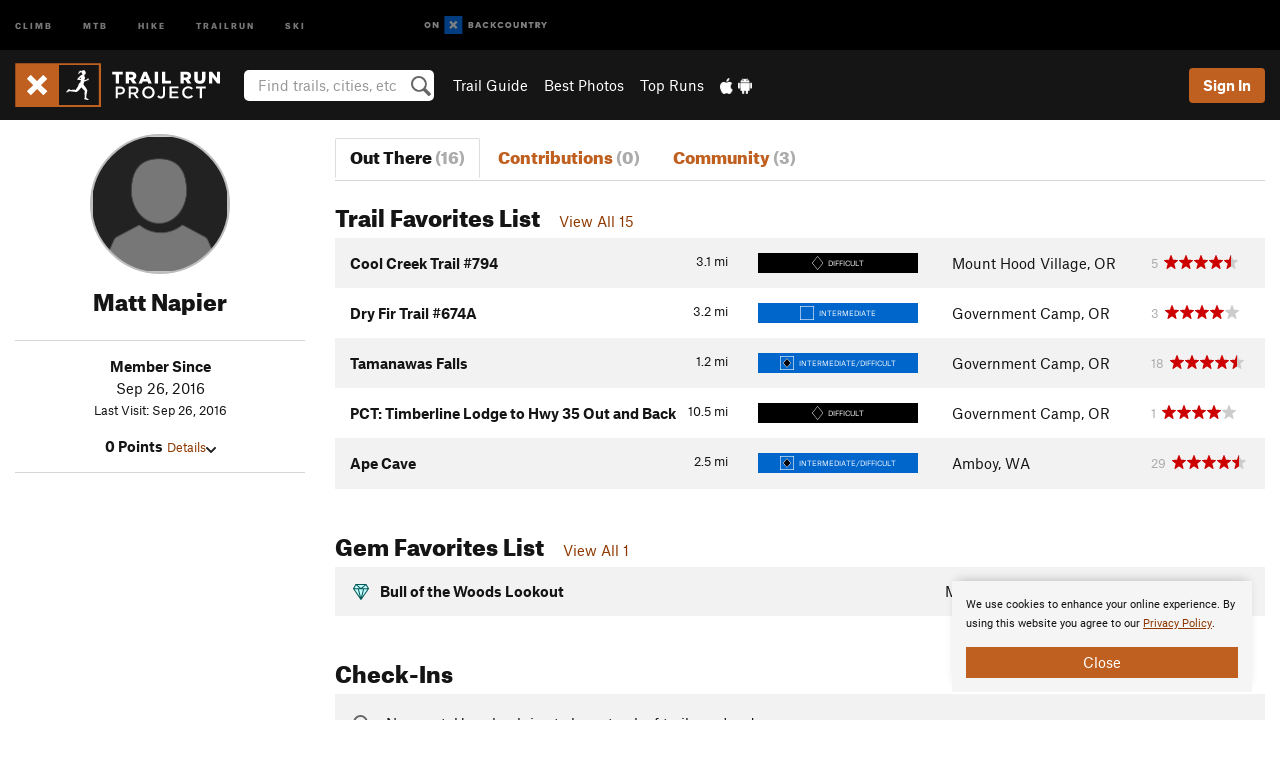

--- FILE ---
content_type: text/html; charset=utf-8
request_url: https://www.google.com/recaptcha/enterprise/anchor?ar=1&k=6LdFNV0jAAAAAJb9kqjVRGnzoAzDwSuJU1LLcyLn&co=aHR0cHM6Ly93d3cudHJhaWxydW5wcm9qZWN0LmNvbTo0NDM.&hl=en&v=PoyoqOPhxBO7pBk68S4YbpHZ&size=invisible&anchor-ms=20000&execute-ms=30000&cb=brszkaqm7y4t
body_size: 48800
content:
<!DOCTYPE HTML><html dir="ltr" lang="en"><head><meta http-equiv="Content-Type" content="text/html; charset=UTF-8">
<meta http-equiv="X-UA-Compatible" content="IE=edge">
<title>reCAPTCHA</title>
<style type="text/css">
/* cyrillic-ext */
@font-face {
  font-family: 'Roboto';
  font-style: normal;
  font-weight: 400;
  font-stretch: 100%;
  src: url(//fonts.gstatic.com/s/roboto/v48/KFO7CnqEu92Fr1ME7kSn66aGLdTylUAMa3GUBHMdazTgWw.woff2) format('woff2');
  unicode-range: U+0460-052F, U+1C80-1C8A, U+20B4, U+2DE0-2DFF, U+A640-A69F, U+FE2E-FE2F;
}
/* cyrillic */
@font-face {
  font-family: 'Roboto';
  font-style: normal;
  font-weight: 400;
  font-stretch: 100%;
  src: url(//fonts.gstatic.com/s/roboto/v48/KFO7CnqEu92Fr1ME7kSn66aGLdTylUAMa3iUBHMdazTgWw.woff2) format('woff2');
  unicode-range: U+0301, U+0400-045F, U+0490-0491, U+04B0-04B1, U+2116;
}
/* greek-ext */
@font-face {
  font-family: 'Roboto';
  font-style: normal;
  font-weight: 400;
  font-stretch: 100%;
  src: url(//fonts.gstatic.com/s/roboto/v48/KFO7CnqEu92Fr1ME7kSn66aGLdTylUAMa3CUBHMdazTgWw.woff2) format('woff2');
  unicode-range: U+1F00-1FFF;
}
/* greek */
@font-face {
  font-family: 'Roboto';
  font-style: normal;
  font-weight: 400;
  font-stretch: 100%;
  src: url(//fonts.gstatic.com/s/roboto/v48/KFO7CnqEu92Fr1ME7kSn66aGLdTylUAMa3-UBHMdazTgWw.woff2) format('woff2');
  unicode-range: U+0370-0377, U+037A-037F, U+0384-038A, U+038C, U+038E-03A1, U+03A3-03FF;
}
/* math */
@font-face {
  font-family: 'Roboto';
  font-style: normal;
  font-weight: 400;
  font-stretch: 100%;
  src: url(//fonts.gstatic.com/s/roboto/v48/KFO7CnqEu92Fr1ME7kSn66aGLdTylUAMawCUBHMdazTgWw.woff2) format('woff2');
  unicode-range: U+0302-0303, U+0305, U+0307-0308, U+0310, U+0312, U+0315, U+031A, U+0326-0327, U+032C, U+032F-0330, U+0332-0333, U+0338, U+033A, U+0346, U+034D, U+0391-03A1, U+03A3-03A9, U+03B1-03C9, U+03D1, U+03D5-03D6, U+03F0-03F1, U+03F4-03F5, U+2016-2017, U+2034-2038, U+203C, U+2040, U+2043, U+2047, U+2050, U+2057, U+205F, U+2070-2071, U+2074-208E, U+2090-209C, U+20D0-20DC, U+20E1, U+20E5-20EF, U+2100-2112, U+2114-2115, U+2117-2121, U+2123-214F, U+2190, U+2192, U+2194-21AE, U+21B0-21E5, U+21F1-21F2, U+21F4-2211, U+2213-2214, U+2216-22FF, U+2308-230B, U+2310, U+2319, U+231C-2321, U+2336-237A, U+237C, U+2395, U+239B-23B7, U+23D0, U+23DC-23E1, U+2474-2475, U+25AF, U+25B3, U+25B7, U+25BD, U+25C1, U+25CA, U+25CC, U+25FB, U+266D-266F, U+27C0-27FF, U+2900-2AFF, U+2B0E-2B11, U+2B30-2B4C, U+2BFE, U+3030, U+FF5B, U+FF5D, U+1D400-1D7FF, U+1EE00-1EEFF;
}
/* symbols */
@font-face {
  font-family: 'Roboto';
  font-style: normal;
  font-weight: 400;
  font-stretch: 100%;
  src: url(//fonts.gstatic.com/s/roboto/v48/KFO7CnqEu92Fr1ME7kSn66aGLdTylUAMaxKUBHMdazTgWw.woff2) format('woff2');
  unicode-range: U+0001-000C, U+000E-001F, U+007F-009F, U+20DD-20E0, U+20E2-20E4, U+2150-218F, U+2190, U+2192, U+2194-2199, U+21AF, U+21E6-21F0, U+21F3, U+2218-2219, U+2299, U+22C4-22C6, U+2300-243F, U+2440-244A, U+2460-24FF, U+25A0-27BF, U+2800-28FF, U+2921-2922, U+2981, U+29BF, U+29EB, U+2B00-2BFF, U+4DC0-4DFF, U+FFF9-FFFB, U+10140-1018E, U+10190-1019C, U+101A0, U+101D0-101FD, U+102E0-102FB, U+10E60-10E7E, U+1D2C0-1D2D3, U+1D2E0-1D37F, U+1F000-1F0FF, U+1F100-1F1AD, U+1F1E6-1F1FF, U+1F30D-1F30F, U+1F315, U+1F31C, U+1F31E, U+1F320-1F32C, U+1F336, U+1F378, U+1F37D, U+1F382, U+1F393-1F39F, U+1F3A7-1F3A8, U+1F3AC-1F3AF, U+1F3C2, U+1F3C4-1F3C6, U+1F3CA-1F3CE, U+1F3D4-1F3E0, U+1F3ED, U+1F3F1-1F3F3, U+1F3F5-1F3F7, U+1F408, U+1F415, U+1F41F, U+1F426, U+1F43F, U+1F441-1F442, U+1F444, U+1F446-1F449, U+1F44C-1F44E, U+1F453, U+1F46A, U+1F47D, U+1F4A3, U+1F4B0, U+1F4B3, U+1F4B9, U+1F4BB, U+1F4BF, U+1F4C8-1F4CB, U+1F4D6, U+1F4DA, U+1F4DF, U+1F4E3-1F4E6, U+1F4EA-1F4ED, U+1F4F7, U+1F4F9-1F4FB, U+1F4FD-1F4FE, U+1F503, U+1F507-1F50B, U+1F50D, U+1F512-1F513, U+1F53E-1F54A, U+1F54F-1F5FA, U+1F610, U+1F650-1F67F, U+1F687, U+1F68D, U+1F691, U+1F694, U+1F698, U+1F6AD, U+1F6B2, U+1F6B9-1F6BA, U+1F6BC, U+1F6C6-1F6CF, U+1F6D3-1F6D7, U+1F6E0-1F6EA, U+1F6F0-1F6F3, U+1F6F7-1F6FC, U+1F700-1F7FF, U+1F800-1F80B, U+1F810-1F847, U+1F850-1F859, U+1F860-1F887, U+1F890-1F8AD, U+1F8B0-1F8BB, U+1F8C0-1F8C1, U+1F900-1F90B, U+1F93B, U+1F946, U+1F984, U+1F996, U+1F9E9, U+1FA00-1FA6F, U+1FA70-1FA7C, U+1FA80-1FA89, U+1FA8F-1FAC6, U+1FACE-1FADC, U+1FADF-1FAE9, U+1FAF0-1FAF8, U+1FB00-1FBFF;
}
/* vietnamese */
@font-face {
  font-family: 'Roboto';
  font-style: normal;
  font-weight: 400;
  font-stretch: 100%;
  src: url(//fonts.gstatic.com/s/roboto/v48/KFO7CnqEu92Fr1ME7kSn66aGLdTylUAMa3OUBHMdazTgWw.woff2) format('woff2');
  unicode-range: U+0102-0103, U+0110-0111, U+0128-0129, U+0168-0169, U+01A0-01A1, U+01AF-01B0, U+0300-0301, U+0303-0304, U+0308-0309, U+0323, U+0329, U+1EA0-1EF9, U+20AB;
}
/* latin-ext */
@font-face {
  font-family: 'Roboto';
  font-style: normal;
  font-weight: 400;
  font-stretch: 100%;
  src: url(//fonts.gstatic.com/s/roboto/v48/KFO7CnqEu92Fr1ME7kSn66aGLdTylUAMa3KUBHMdazTgWw.woff2) format('woff2');
  unicode-range: U+0100-02BA, U+02BD-02C5, U+02C7-02CC, U+02CE-02D7, U+02DD-02FF, U+0304, U+0308, U+0329, U+1D00-1DBF, U+1E00-1E9F, U+1EF2-1EFF, U+2020, U+20A0-20AB, U+20AD-20C0, U+2113, U+2C60-2C7F, U+A720-A7FF;
}
/* latin */
@font-face {
  font-family: 'Roboto';
  font-style: normal;
  font-weight: 400;
  font-stretch: 100%;
  src: url(//fonts.gstatic.com/s/roboto/v48/KFO7CnqEu92Fr1ME7kSn66aGLdTylUAMa3yUBHMdazQ.woff2) format('woff2');
  unicode-range: U+0000-00FF, U+0131, U+0152-0153, U+02BB-02BC, U+02C6, U+02DA, U+02DC, U+0304, U+0308, U+0329, U+2000-206F, U+20AC, U+2122, U+2191, U+2193, U+2212, U+2215, U+FEFF, U+FFFD;
}
/* cyrillic-ext */
@font-face {
  font-family: 'Roboto';
  font-style: normal;
  font-weight: 500;
  font-stretch: 100%;
  src: url(//fonts.gstatic.com/s/roboto/v48/KFO7CnqEu92Fr1ME7kSn66aGLdTylUAMa3GUBHMdazTgWw.woff2) format('woff2');
  unicode-range: U+0460-052F, U+1C80-1C8A, U+20B4, U+2DE0-2DFF, U+A640-A69F, U+FE2E-FE2F;
}
/* cyrillic */
@font-face {
  font-family: 'Roboto';
  font-style: normal;
  font-weight: 500;
  font-stretch: 100%;
  src: url(//fonts.gstatic.com/s/roboto/v48/KFO7CnqEu92Fr1ME7kSn66aGLdTylUAMa3iUBHMdazTgWw.woff2) format('woff2');
  unicode-range: U+0301, U+0400-045F, U+0490-0491, U+04B0-04B1, U+2116;
}
/* greek-ext */
@font-face {
  font-family: 'Roboto';
  font-style: normal;
  font-weight: 500;
  font-stretch: 100%;
  src: url(//fonts.gstatic.com/s/roboto/v48/KFO7CnqEu92Fr1ME7kSn66aGLdTylUAMa3CUBHMdazTgWw.woff2) format('woff2');
  unicode-range: U+1F00-1FFF;
}
/* greek */
@font-face {
  font-family: 'Roboto';
  font-style: normal;
  font-weight: 500;
  font-stretch: 100%;
  src: url(//fonts.gstatic.com/s/roboto/v48/KFO7CnqEu92Fr1ME7kSn66aGLdTylUAMa3-UBHMdazTgWw.woff2) format('woff2');
  unicode-range: U+0370-0377, U+037A-037F, U+0384-038A, U+038C, U+038E-03A1, U+03A3-03FF;
}
/* math */
@font-face {
  font-family: 'Roboto';
  font-style: normal;
  font-weight: 500;
  font-stretch: 100%;
  src: url(//fonts.gstatic.com/s/roboto/v48/KFO7CnqEu92Fr1ME7kSn66aGLdTylUAMawCUBHMdazTgWw.woff2) format('woff2');
  unicode-range: U+0302-0303, U+0305, U+0307-0308, U+0310, U+0312, U+0315, U+031A, U+0326-0327, U+032C, U+032F-0330, U+0332-0333, U+0338, U+033A, U+0346, U+034D, U+0391-03A1, U+03A3-03A9, U+03B1-03C9, U+03D1, U+03D5-03D6, U+03F0-03F1, U+03F4-03F5, U+2016-2017, U+2034-2038, U+203C, U+2040, U+2043, U+2047, U+2050, U+2057, U+205F, U+2070-2071, U+2074-208E, U+2090-209C, U+20D0-20DC, U+20E1, U+20E5-20EF, U+2100-2112, U+2114-2115, U+2117-2121, U+2123-214F, U+2190, U+2192, U+2194-21AE, U+21B0-21E5, U+21F1-21F2, U+21F4-2211, U+2213-2214, U+2216-22FF, U+2308-230B, U+2310, U+2319, U+231C-2321, U+2336-237A, U+237C, U+2395, U+239B-23B7, U+23D0, U+23DC-23E1, U+2474-2475, U+25AF, U+25B3, U+25B7, U+25BD, U+25C1, U+25CA, U+25CC, U+25FB, U+266D-266F, U+27C0-27FF, U+2900-2AFF, U+2B0E-2B11, U+2B30-2B4C, U+2BFE, U+3030, U+FF5B, U+FF5D, U+1D400-1D7FF, U+1EE00-1EEFF;
}
/* symbols */
@font-face {
  font-family: 'Roboto';
  font-style: normal;
  font-weight: 500;
  font-stretch: 100%;
  src: url(//fonts.gstatic.com/s/roboto/v48/KFO7CnqEu92Fr1ME7kSn66aGLdTylUAMaxKUBHMdazTgWw.woff2) format('woff2');
  unicode-range: U+0001-000C, U+000E-001F, U+007F-009F, U+20DD-20E0, U+20E2-20E4, U+2150-218F, U+2190, U+2192, U+2194-2199, U+21AF, U+21E6-21F0, U+21F3, U+2218-2219, U+2299, U+22C4-22C6, U+2300-243F, U+2440-244A, U+2460-24FF, U+25A0-27BF, U+2800-28FF, U+2921-2922, U+2981, U+29BF, U+29EB, U+2B00-2BFF, U+4DC0-4DFF, U+FFF9-FFFB, U+10140-1018E, U+10190-1019C, U+101A0, U+101D0-101FD, U+102E0-102FB, U+10E60-10E7E, U+1D2C0-1D2D3, U+1D2E0-1D37F, U+1F000-1F0FF, U+1F100-1F1AD, U+1F1E6-1F1FF, U+1F30D-1F30F, U+1F315, U+1F31C, U+1F31E, U+1F320-1F32C, U+1F336, U+1F378, U+1F37D, U+1F382, U+1F393-1F39F, U+1F3A7-1F3A8, U+1F3AC-1F3AF, U+1F3C2, U+1F3C4-1F3C6, U+1F3CA-1F3CE, U+1F3D4-1F3E0, U+1F3ED, U+1F3F1-1F3F3, U+1F3F5-1F3F7, U+1F408, U+1F415, U+1F41F, U+1F426, U+1F43F, U+1F441-1F442, U+1F444, U+1F446-1F449, U+1F44C-1F44E, U+1F453, U+1F46A, U+1F47D, U+1F4A3, U+1F4B0, U+1F4B3, U+1F4B9, U+1F4BB, U+1F4BF, U+1F4C8-1F4CB, U+1F4D6, U+1F4DA, U+1F4DF, U+1F4E3-1F4E6, U+1F4EA-1F4ED, U+1F4F7, U+1F4F9-1F4FB, U+1F4FD-1F4FE, U+1F503, U+1F507-1F50B, U+1F50D, U+1F512-1F513, U+1F53E-1F54A, U+1F54F-1F5FA, U+1F610, U+1F650-1F67F, U+1F687, U+1F68D, U+1F691, U+1F694, U+1F698, U+1F6AD, U+1F6B2, U+1F6B9-1F6BA, U+1F6BC, U+1F6C6-1F6CF, U+1F6D3-1F6D7, U+1F6E0-1F6EA, U+1F6F0-1F6F3, U+1F6F7-1F6FC, U+1F700-1F7FF, U+1F800-1F80B, U+1F810-1F847, U+1F850-1F859, U+1F860-1F887, U+1F890-1F8AD, U+1F8B0-1F8BB, U+1F8C0-1F8C1, U+1F900-1F90B, U+1F93B, U+1F946, U+1F984, U+1F996, U+1F9E9, U+1FA00-1FA6F, U+1FA70-1FA7C, U+1FA80-1FA89, U+1FA8F-1FAC6, U+1FACE-1FADC, U+1FADF-1FAE9, U+1FAF0-1FAF8, U+1FB00-1FBFF;
}
/* vietnamese */
@font-face {
  font-family: 'Roboto';
  font-style: normal;
  font-weight: 500;
  font-stretch: 100%;
  src: url(//fonts.gstatic.com/s/roboto/v48/KFO7CnqEu92Fr1ME7kSn66aGLdTylUAMa3OUBHMdazTgWw.woff2) format('woff2');
  unicode-range: U+0102-0103, U+0110-0111, U+0128-0129, U+0168-0169, U+01A0-01A1, U+01AF-01B0, U+0300-0301, U+0303-0304, U+0308-0309, U+0323, U+0329, U+1EA0-1EF9, U+20AB;
}
/* latin-ext */
@font-face {
  font-family: 'Roboto';
  font-style: normal;
  font-weight: 500;
  font-stretch: 100%;
  src: url(//fonts.gstatic.com/s/roboto/v48/KFO7CnqEu92Fr1ME7kSn66aGLdTylUAMa3KUBHMdazTgWw.woff2) format('woff2');
  unicode-range: U+0100-02BA, U+02BD-02C5, U+02C7-02CC, U+02CE-02D7, U+02DD-02FF, U+0304, U+0308, U+0329, U+1D00-1DBF, U+1E00-1E9F, U+1EF2-1EFF, U+2020, U+20A0-20AB, U+20AD-20C0, U+2113, U+2C60-2C7F, U+A720-A7FF;
}
/* latin */
@font-face {
  font-family: 'Roboto';
  font-style: normal;
  font-weight: 500;
  font-stretch: 100%;
  src: url(//fonts.gstatic.com/s/roboto/v48/KFO7CnqEu92Fr1ME7kSn66aGLdTylUAMa3yUBHMdazQ.woff2) format('woff2');
  unicode-range: U+0000-00FF, U+0131, U+0152-0153, U+02BB-02BC, U+02C6, U+02DA, U+02DC, U+0304, U+0308, U+0329, U+2000-206F, U+20AC, U+2122, U+2191, U+2193, U+2212, U+2215, U+FEFF, U+FFFD;
}
/* cyrillic-ext */
@font-face {
  font-family: 'Roboto';
  font-style: normal;
  font-weight: 900;
  font-stretch: 100%;
  src: url(//fonts.gstatic.com/s/roboto/v48/KFO7CnqEu92Fr1ME7kSn66aGLdTylUAMa3GUBHMdazTgWw.woff2) format('woff2');
  unicode-range: U+0460-052F, U+1C80-1C8A, U+20B4, U+2DE0-2DFF, U+A640-A69F, U+FE2E-FE2F;
}
/* cyrillic */
@font-face {
  font-family: 'Roboto';
  font-style: normal;
  font-weight: 900;
  font-stretch: 100%;
  src: url(//fonts.gstatic.com/s/roboto/v48/KFO7CnqEu92Fr1ME7kSn66aGLdTylUAMa3iUBHMdazTgWw.woff2) format('woff2');
  unicode-range: U+0301, U+0400-045F, U+0490-0491, U+04B0-04B1, U+2116;
}
/* greek-ext */
@font-face {
  font-family: 'Roboto';
  font-style: normal;
  font-weight: 900;
  font-stretch: 100%;
  src: url(//fonts.gstatic.com/s/roboto/v48/KFO7CnqEu92Fr1ME7kSn66aGLdTylUAMa3CUBHMdazTgWw.woff2) format('woff2');
  unicode-range: U+1F00-1FFF;
}
/* greek */
@font-face {
  font-family: 'Roboto';
  font-style: normal;
  font-weight: 900;
  font-stretch: 100%;
  src: url(//fonts.gstatic.com/s/roboto/v48/KFO7CnqEu92Fr1ME7kSn66aGLdTylUAMa3-UBHMdazTgWw.woff2) format('woff2');
  unicode-range: U+0370-0377, U+037A-037F, U+0384-038A, U+038C, U+038E-03A1, U+03A3-03FF;
}
/* math */
@font-face {
  font-family: 'Roboto';
  font-style: normal;
  font-weight: 900;
  font-stretch: 100%;
  src: url(//fonts.gstatic.com/s/roboto/v48/KFO7CnqEu92Fr1ME7kSn66aGLdTylUAMawCUBHMdazTgWw.woff2) format('woff2');
  unicode-range: U+0302-0303, U+0305, U+0307-0308, U+0310, U+0312, U+0315, U+031A, U+0326-0327, U+032C, U+032F-0330, U+0332-0333, U+0338, U+033A, U+0346, U+034D, U+0391-03A1, U+03A3-03A9, U+03B1-03C9, U+03D1, U+03D5-03D6, U+03F0-03F1, U+03F4-03F5, U+2016-2017, U+2034-2038, U+203C, U+2040, U+2043, U+2047, U+2050, U+2057, U+205F, U+2070-2071, U+2074-208E, U+2090-209C, U+20D0-20DC, U+20E1, U+20E5-20EF, U+2100-2112, U+2114-2115, U+2117-2121, U+2123-214F, U+2190, U+2192, U+2194-21AE, U+21B0-21E5, U+21F1-21F2, U+21F4-2211, U+2213-2214, U+2216-22FF, U+2308-230B, U+2310, U+2319, U+231C-2321, U+2336-237A, U+237C, U+2395, U+239B-23B7, U+23D0, U+23DC-23E1, U+2474-2475, U+25AF, U+25B3, U+25B7, U+25BD, U+25C1, U+25CA, U+25CC, U+25FB, U+266D-266F, U+27C0-27FF, U+2900-2AFF, U+2B0E-2B11, U+2B30-2B4C, U+2BFE, U+3030, U+FF5B, U+FF5D, U+1D400-1D7FF, U+1EE00-1EEFF;
}
/* symbols */
@font-face {
  font-family: 'Roboto';
  font-style: normal;
  font-weight: 900;
  font-stretch: 100%;
  src: url(//fonts.gstatic.com/s/roboto/v48/KFO7CnqEu92Fr1ME7kSn66aGLdTylUAMaxKUBHMdazTgWw.woff2) format('woff2');
  unicode-range: U+0001-000C, U+000E-001F, U+007F-009F, U+20DD-20E0, U+20E2-20E4, U+2150-218F, U+2190, U+2192, U+2194-2199, U+21AF, U+21E6-21F0, U+21F3, U+2218-2219, U+2299, U+22C4-22C6, U+2300-243F, U+2440-244A, U+2460-24FF, U+25A0-27BF, U+2800-28FF, U+2921-2922, U+2981, U+29BF, U+29EB, U+2B00-2BFF, U+4DC0-4DFF, U+FFF9-FFFB, U+10140-1018E, U+10190-1019C, U+101A0, U+101D0-101FD, U+102E0-102FB, U+10E60-10E7E, U+1D2C0-1D2D3, U+1D2E0-1D37F, U+1F000-1F0FF, U+1F100-1F1AD, U+1F1E6-1F1FF, U+1F30D-1F30F, U+1F315, U+1F31C, U+1F31E, U+1F320-1F32C, U+1F336, U+1F378, U+1F37D, U+1F382, U+1F393-1F39F, U+1F3A7-1F3A8, U+1F3AC-1F3AF, U+1F3C2, U+1F3C4-1F3C6, U+1F3CA-1F3CE, U+1F3D4-1F3E0, U+1F3ED, U+1F3F1-1F3F3, U+1F3F5-1F3F7, U+1F408, U+1F415, U+1F41F, U+1F426, U+1F43F, U+1F441-1F442, U+1F444, U+1F446-1F449, U+1F44C-1F44E, U+1F453, U+1F46A, U+1F47D, U+1F4A3, U+1F4B0, U+1F4B3, U+1F4B9, U+1F4BB, U+1F4BF, U+1F4C8-1F4CB, U+1F4D6, U+1F4DA, U+1F4DF, U+1F4E3-1F4E6, U+1F4EA-1F4ED, U+1F4F7, U+1F4F9-1F4FB, U+1F4FD-1F4FE, U+1F503, U+1F507-1F50B, U+1F50D, U+1F512-1F513, U+1F53E-1F54A, U+1F54F-1F5FA, U+1F610, U+1F650-1F67F, U+1F687, U+1F68D, U+1F691, U+1F694, U+1F698, U+1F6AD, U+1F6B2, U+1F6B9-1F6BA, U+1F6BC, U+1F6C6-1F6CF, U+1F6D3-1F6D7, U+1F6E0-1F6EA, U+1F6F0-1F6F3, U+1F6F7-1F6FC, U+1F700-1F7FF, U+1F800-1F80B, U+1F810-1F847, U+1F850-1F859, U+1F860-1F887, U+1F890-1F8AD, U+1F8B0-1F8BB, U+1F8C0-1F8C1, U+1F900-1F90B, U+1F93B, U+1F946, U+1F984, U+1F996, U+1F9E9, U+1FA00-1FA6F, U+1FA70-1FA7C, U+1FA80-1FA89, U+1FA8F-1FAC6, U+1FACE-1FADC, U+1FADF-1FAE9, U+1FAF0-1FAF8, U+1FB00-1FBFF;
}
/* vietnamese */
@font-face {
  font-family: 'Roboto';
  font-style: normal;
  font-weight: 900;
  font-stretch: 100%;
  src: url(//fonts.gstatic.com/s/roboto/v48/KFO7CnqEu92Fr1ME7kSn66aGLdTylUAMa3OUBHMdazTgWw.woff2) format('woff2');
  unicode-range: U+0102-0103, U+0110-0111, U+0128-0129, U+0168-0169, U+01A0-01A1, U+01AF-01B0, U+0300-0301, U+0303-0304, U+0308-0309, U+0323, U+0329, U+1EA0-1EF9, U+20AB;
}
/* latin-ext */
@font-face {
  font-family: 'Roboto';
  font-style: normal;
  font-weight: 900;
  font-stretch: 100%;
  src: url(//fonts.gstatic.com/s/roboto/v48/KFO7CnqEu92Fr1ME7kSn66aGLdTylUAMa3KUBHMdazTgWw.woff2) format('woff2');
  unicode-range: U+0100-02BA, U+02BD-02C5, U+02C7-02CC, U+02CE-02D7, U+02DD-02FF, U+0304, U+0308, U+0329, U+1D00-1DBF, U+1E00-1E9F, U+1EF2-1EFF, U+2020, U+20A0-20AB, U+20AD-20C0, U+2113, U+2C60-2C7F, U+A720-A7FF;
}
/* latin */
@font-face {
  font-family: 'Roboto';
  font-style: normal;
  font-weight: 900;
  font-stretch: 100%;
  src: url(//fonts.gstatic.com/s/roboto/v48/KFO7CnqEu92Fr1ME7kSn66aGLdTylUAMa3yUBHMdazQ.woff2) format('woff2');
  unicode-range: U+0000-00FF, U+0131, U+0152-0153, U+02BB-02BC, U+02C6, U+02DA, U+02DC, U+0304, U+0308, U+0329, U+2000-206F, U+20AC, U+2122, U+2191, U+2193, U+2212, U+2215, U+FEFF, U+FFFD;
}

</style>
<link rel="stylesheet" type="text/css" href="https://www.gstatic.com/recaptcha/releases/PoyoqOPhxBO7pBk68S4YbpHZ/styles__ltr.css">
<script nonce="ZO6na-q1n8Jle_MsvOVV-Q" type="text/javascript">window['__recaptcha_api'] = 'https://www.google.com/recaptcha/enterprise/';</script>
<script type="text/javascript" src="https://www.gstatic.com/recaptcha/releases/PoyoqOPhxBO7pBk68S4YbpHZ/recaptcha__en.js" nonce="ZO6na-q1n8Jle_MsvOVV-Q">
      
    </script></head>
<body><div id="rc-anchor-alert" class="rc-anchor-alert"></div>
<input type="hidden" id="recaptcha-token" value="[base64]">
<script type="text/javascript" nonce="ZO6na-q1n8Jle_MsvOVV-Q">
      recaptcha.anchor.Main.init("[\x22ainput\x22,[\x22bgdata\x22,\x22\x22,\[base64]/[base64]/[base64]/[base64]/[base64]/UltsKytdPUU6KEU8MjA0OD9SW2wrK109RT4+NnwxOTI6KChFJjY0NTEyKT09NTUyOTYmJk0rMTxjLmxlbmd0aCYmKGMuY2hhckNvZGVBdChNKzEpJjY0NTEyKT09NTYzMjA/[base64]/[base64]/[base64]/[base64]/[base64]/[base64]/[base64]\x22,\[base64]\\u003d\x22,\x22w5R7w5fDqcKPwpMBXh3CocKBwow5wpRSwq/CjcKYw5rDimJzazBLw7JFG1cvRCPDhsKawqt4aWlWc3Ixwr3CnEHDk3zDljzCnD/[base64]/Dsnx/IcOVwoJywo/DszNBwpNVQMOlUMKlwp7Cj8KBwrDCs088wqJ0wrXCkMO6wpHDs37Dk8OVBsK1wqzCnixSK3MGDgfCusKrwpllw7BKwrE1EMKDPMKmwoTDnBXCmyAPw6xbJGHDucKEwo54aEp7GcKVwpsvecOHQHFZw6ASwqVFGy3Cp8Ofw5/[base64]/DmcKvw4g/Dz7Ds8OvQ0ZNN8KowovCisK3w4rDsMOGwpXDscOTw7vChV5cVcKpwpkPQTwFw5jDtB7DrcOUw63DosOrb8OgwrzCvMKBwpHCjQ5AwoM3f8OpwpNmwqJyw7LDrMOxM3HCkVrCkTpIwpQ2O8ORwpvDmsKuY8Orw5nCqsKAw752ADXDgMKPwq/CqMOdXXHDuFN8wojDviMEw7/Cln/[base64]/CusO7RmAkChnCpEE6w73ChiNtwoHCvQDDj3tWw6/CncO4ekTCvsOqMcKyw5hEUcOWwo8pw6NpwqXCqsOhwoETYCTDssOmBWlAwrrCjChCA8OhKBvDn001SF3DucKlOgXCk8ONwoROwpnClsK0HMKyUwvDpsOiGmp9FFU1TsOKCn4Gwo0lM8OZw4jCv2BUfkfCmz/CjCxTbcKkwq95ekoYMADCrsKRw5k4BsKHVcODTTRkw5NMwpjCuSvCrsKxwoDDvMKRw4PCmAYxwqfDrksZwoDDrsKie8KEw4/CpMK9fU/DpsOdTcK2D8KAw5N/B8O3aFzDjcKBAyfDp8OYwpDDmcO+GcKrw5HDr3TCn8OdWsKBwp4wJQ3DnsOVOsOFwot5wqtFw4guVsKXTXUywroow7dCMsKZw4LCi0oJZsOsZg1Fw4jDkcO7w4Q9w4wPwr81w7TDtMO8ScOyK8KgwrVmwoPDkWDDgsOMTW5/[base64]/DtMK1wqTCi1zClsKUWBlaUSHCkBHDgsOeFMKQeVHCg8KnPUojdMOAVXPCjsKPHMOww4dnUU4zw7XDi8KvwpXDgSkbwqzDk8K9LMKRK8OAXhHDhUFCdB/[base64]/w6jCncOqMS11IsOtwrllw5zCqwhkPsKvamTCncOlGMKfYMKIw5xjwpN8VMOeFcKBP8Ozw63DmcKpw4TCoMOrODfCk8OewpQgw5/DiXpcwrV5wpjDogZfwozCp3lKwr/DncKRKyh+BcKyw4ZXaA7Dj3HDjcKnwp8Wwr/Cg3PDkMK7w7UPQicHwq8Ew6TCtcKWXMKjwpHDucK8w7Uhw6XCjMOBwr8XJ8KlwqI3w6bCoTgjLyozw5fCiFgkw4HCqcK6IsOjwpBDTsO6YsOkw5Yhw6XDpMOuworDpAHDrSvCtS3DuiHCgMOYW2rDiMOBw7xNRgzDnxPCgDvDlGjDp1olwqfCuMK6LH8iwpMsw7/Dj8OUwpkXXcKkTcKpw6oBwo1Wc8Kgw4fCtsOWw59rVMOebT/CijnDrcKye17DjytrEcKIwqMkw6jDmcKPACvDu345I8OVCsKqDFgMwro2Q8OiIcOOFMOcwptDw7t3GcKHwpccDiZcwrFZdsKLwq1Ow51Nw67DsUVsG8O8wqEFw5A/w4XCt8O9wqrDicKpdcKBWDMEw4FbZMOAwprCpSzCtMKPw4TDusOkEjDCmxbCvMKEGcOcB1hEGkYhwo3DjsKTw7Zcwok6w7VIw4ldI1ABQGcHw6/CmGpBIMO4wqHCvsKLcCXDp8KMXEkpwod2LMOTwrvDtsO9w6d3CmAWwpdWeMK5FC7Dg8KHwosWw7TDlsOXKcKRPsOKMMOaIMK1w5zDs8KmwqvDggHDvcORU8KVw6V8LlLCoDPCtcO6wrfCu8KPwobDln/Cp8Krw7wMYsKzPMKlT2VMw4BYw7RGaWQQFsKLbxLDkQjChsO7YifClhDDtWY1EsOpw7HCuMOXw5cRw70Rw5JSWMOMSMK+Z8K8wo9uWMKjwpxVEyDCgMKhRMKRwqjCu8OsFMKPBAnCs1tsw65yUSPCohM/YMKkwpnDpCfDsBN/[base64]/UsKvwrN6w6jCoMOjZcO1wqnDncKXISPDoSvDu8OTw5XCo8K1NkxyPsKLfcOlwqp5wpMiBR4KUSxaworCpW3CmcKMeTfDqVvDhE0vFmTDuiw5W8KfbMO5AWjCtknDmMKXwqNTwpEmKDjCvsKXw6QcLnrCi0jDlH5kfsOTw4vDhjJrwqPCh8OSGEUsw4nCnMO/VHvCjkcnw6NEWcKidsKlw4zDqEHDk8OowrnCg8KdwpdzNMOkw43CrzAuw5/CkMOSQiPDgB0PMx/Cj1rDqMKfw752DGXDkW7Dm8KewoEXwoHCj17DkR9ew4jDoA7DhsOVPV97K2fCvmTDvMO8w6PDsMKDNm7DtkTDiMK3FsO5w5/Cli9Aw601P8OZfyIvesK7w5F4wpzDiGBdSMKmAAt0w4rDv8KjwqPDn8K6woXDp8KAw4gwNMKewrtzwpjCtMKjRXE1w7bCmcKVwo/CqsOhGMKJw51PDRRqwpsdwrQPCFRSw5o/OcK1wq0hCj3DgVxnD2HDnMK0w4zDtsKxw6drAhzCpwvCphXDosOxFzXCph7CscKJw5Vkwo3Cj8KMdsKZw7YaFVMnwoLDq8OWJzo4MMOyR8OfHWjChsOcwppEEsOFGSlQw5nCocOxb8KDw53ChFrCskQmXHQcfXbDtsOFwofCvmMofsKlPcOaw7HDoMO/AcO4w5ANI8OSwqsVw5hKwpHCgMK3F8KXwrvDqsKdK8OPw5nDpsOMw7nDvxDCqBNnwq5BI8Ktw4bClcKTacOjwprDucONehplw5/Cr8KPTcKXI8KRwr4MFMK7JMK3wopbVcKCcghzwqDCl8ObMjldN8KNwrfCp0sLTm/CocKORMKRYH0HBmDDrcK2WiRqfE49LMKRXVPDrsOJfsKyMMOVwpHCvMOgSGbDsF1Tw7DCisOTwovClsO8bw3DtxrDu8KVwp1bTCPCjcOWw5bDmMKYOsKgw7ANOS/CqV5PLxfCmsOaEQDCvVPCiRwHwot7AGTCvnY0wofDhyc3w7fCvMK/[base64]/CosKfwovCo8OALTbDu8Kpw7HDun4LwpHCrEHDosKxWcKzworDkcKZUxzDmXvCi8KEM8K3wqTCn0R2wqbCvcOiw5ByAMKQLHDCt8K6ZFBTwp3CjzJKb8OywrNgc8K6w4Bew4sZw6Qcw605VcKhw73CssOPwrfDncKAC03Dt27Dvk/ChklUwq/Cu3QFZsKJw7hZYMKhQhgnAWJtCsOnw5bDpcK4w73CvcK9WsOESk48MMKkS3UXwp3DscORw43CoMOmw7IGwq9gKcOGwqbDvTfDkWsgw6RLw4ttwrXCuVgQAhdgwpxzw73CssK7VlM6VMOEw5omOEpdwrNRw7cUL3ULwp7CqH/DoklUZ8KkcTHCnsOkLUxeFUbCrcO2woDCigYkbcOhwqrCuQwNLkfDpVXDu20pw4xac8KfworCjcKRJnwRwpfCsXvClTdSw4wSw6LChzsWaB1BwqTCsMKMd8KxIhLDkHHDqsK8w4HDsGRfEMKnaHPDlyTCuMO9wr9oazHCssKCXBQbMi/DmMOOwptmw43DkcOAw4vCs8O0w77ChS3Cn09vJCQWw4rCtcKiVmzDrcK3w5Znwp/CmcONwobCjsKxw6/Cl8OOw7bCrcKTKsOBXcKEwpLCj2BMw7DCmCMdecOVAzI7HcOZw7dSwpRow47DvMOVFmVCwrYwSsOMwrJQw5TCknbCn1LDr2B6wq3CnEpRw6UNO1XCnXHDp8ObGcOvRHQFacKJacOfIk/Dpj3CjMKlVzzDu8OnwpzCgyQaAsOja8OowrEIecOOw7nDtBMxw6LCn8OnPnnDlSHCv8Krw6nDlRvDlG0DVsOQGDPDjFjCksO8w4EIQcOXbj8kbcO4wrHDhi3CpMKsBsKKw4HDi8Ktwr1/Uj/[base64]/w6/Cu8OUJMOFw7bDmsORCws7woMDw7g9Q8OVBn1HwohYwqHCncOqfQxABMKQwpHCucKWw7PCmAAIW8O0A8K/[base64]/DnhXDiMK4SyrCmcK9w73CkcOAecODWsOsJ8OcYTfDtsOYZDUowqF/[base64]/ClcKLESjDrsK9w6TDrMObXicXw6PCllPDpcKYw5hfw7YMVMK5NMKyT8K0HyPCgVrCsMKuZ1txw40qwoArwqrCvE0mYUhuDsO0w6sdWS7CmMK8RcKYGcKdw7pRw7bDlA/Co1zChQnDtcKnBcK+I1pkGjJrP8K9HsOlBcOxBHsUw7bCpmjCu8OJX8KIwqfCnsOLwrd+bMKdwoHDrRjCqsOSwqvCjwddwq1yw47DvMKHw4jCnE/Drz8fw6jCk8Ofw7FfwpPDnxxNwo3Cq04aPsOrDcK0w5AqwqxAw6jCnsOsLRZaw51xw73Cmm7DhgjCsmTDtVkDw4BRR8KaZEHDjCwcYGUVR8KKwq/[base64]/Cn17Cm8KCE3xrwrPCkiwVJcKLDyEzOhVYMMOSwozDm8KIesKAwr7DjQfCmTvCoTcewo/CsDrCnSjDpMOeTkclwqzDrTfDlyfCsMKVQSlrQMKew5psBk7DvMKtwo/ChcKyNcOJwrAvRiFlVzDCiH7CnMOCN8KecX7CkHZLVMKlwqJ2w45TwrrCuMOPwr3Ck8KbH8O8RRHDn8OmwpTCo0VBwp83RMKHw5RIecOzAg3DrGrCrXUlN8OhKnfDmsKDw6nChBPDrHnCh8KrfzJBwr7CgH/CjhrCiBZOAMKySsOPIVHDmcKGwprDhMK7WFPCoDYvWsKSSMO7w44sw6LChMOXMsKlw4rCsiPCpFzCqWESS8KrdS5sw7vDixgMYcO2wr3Cl17CqSY2w6lCw74OL1DDtVbDiVzCuVbDpFzDl2PCtcO8wpY7w4R1w7TCtWFowo1awrXCtFjCucK7w7/[base64]/w718wpVhwqNSGsKkJHxbNnnCj8K9w6FZw50vJsONwoxpwqbDqXnCt8KjcMOFw4nDj8KxH8KGw4jCv8O0cMO3csKVw7TDrsKcwq08w6RJwqDDgmNnwqHDmCbCs8K2woZ2wpLCjsOifCzCu8OnHFDDgS7Cm8OVJSHCrcKww4zDrENrwq9Xw5IFKcKzJghTeBtHw4dHwr/CrTUiTsOIMsKUdsO0w63Cm8OUAQDDnMO0ecKYOMK2wqYKw7Z9wq/[base64]/DhTNGCGBKw5zCmSLCmsKbVgNxYMOAAFbCvsOAw6XDtC7DncKpXjZOw59Owr93eS/DoAnDmcOSw7ILw6jClQ3DsDVlwrHDvztHCEg0woAJwrrDjMOyw6cEw7JuQsOqW1EZAwxyTG/ChsO2wqcewo0iw6/DrsOoN8OcfsKRBW7Cpm/Dq8OjOCgXKEhvw5JvAjDDtMKLQsKywq7Cu1fCksKewp/DkMKDwo/DljvChMKoSVHDhsKbwofDrcK/[base64]/Dlz1/wqTCrEQdwrfDrGFzB8Ofwqp8wqXDkU3Dg04RwrnCgsK7w7HCmsOew7V8ADdaeVzCoDhZUMO/QVvDg8KBRxVrecOnwrcfEwkncsOuw6LDtQTDoMOJS8ObasOxO8K/w7RcTAsXUw8bellpwo3CqWd3Fmdww6l2w5sDw7vCiCVRbhJ2BV3CncKfw65QfTg+AsKRwqXDqBbCqsONIFPCuCV+TGRIwpzCjVcUwocGOmvCusO8w4DCjlTCvFrDi2s/w4TDoMK1w6I4w4hIa2DCicKFw53CjMObS8OXXcOdwqJTw74OXzzDisK/wr/CgAAuX0fDrcOVX8KEwqdlwqHDuBNeEsKIYcK8XBfDnRACLDzDlF/Du8OswpMga8KvBsO+w6pMIsKoJMOOw5rCtUfCr8Oyw5cqYsOOETc0PMOOw6nCv8K8w6XCnVtdw69mwpTCmEMAOBJJw7HCmTzDtHo/[base64]/[base64]/[base64]/w6vCqCbCtsKLDsKZLEfDi8KcwrrCpQPDpzwmwpbCtz0UQWtPwrgSOMOxG8K1w4bCr2HCjUbCnsK/dMOhOipQdhwow73DjcKgw6rCv2FmQi3DvxB7FcOlKkJQYwnClETDpwFRw7UiwrFyf8Kvwrs2w5IOwrNwKsO6U3Y7Rg/CvFTDtR4bYgoodSfDo8KKw7c0w7PDh8OXw7dBwqjCscOJIQBiwofCpQvCti5JcMOWXMKkwpvCg8KXwprCg8O6a37DrcORRFvDiRFcTWhPwrVbw5I9w4/[base64]/dcKXw6XCmMKMesKXD8OsfyvDuMKUY1/DscKUOMKGQ17Cr8O5ScOCw7d4QMKlw5PCtWhowqsUPRcAwpvCsz7DscO8w67DtsKxS1xpw4TDh8KYwqTCpifDpyQBwrkpUsOQbMOIwpDCvMKHwr/CqwbCkcOISsKUe8KjwpvDmFlkbmN2WcKRc8KGH8KPw7nCg8OVw4QDw6Buw7TDiQgewqbDkEbDiCXCtmvCkF8Pwq3DrcK3OcKVwqduMxk4wqjCtcO5I1XCgm1Pwq8tw6NjdsK5VVYIb8KKL23Dqhlnwqwnw5LDpcO7UcK0P8O2wotLw6/ClsKXSsKEd8O/ZsKJOhkkwrHCh8KsGxnDu2/Dm8KYVXACahI8JgHCnMORE8Opw718M8KXw4FAGVLCmgXCgW/[base64]/DocKtw4F5wowJKirDjj0xw6BjwolmG0NYwpbCusKHM8KZf3rDm38twqrDi8OvwoPDp2Vkw5PDkcOHfsOMbhh3ahrDrVsdeMKzwoHCoxM6bWZWYy/CrVnDqBwHwokMEV7DoR3DpXQGIsO6w5XDgmTDmsO4HERqwrg6TXFHwrvDpcOsw4V7wq0Iw7xBwrvCrTITUH7ColQtRcKLAsKxwp3DpCHCgRbCpCc/fMKDwo9QOBbCusObwqTChwTCi8O6wpbDkltRKyPDhDbDmMKwwqFew5HCtzVJwp3Dv0cJw73DgXIcGMK2YsKvC8K2wpJ5w7fDn8KVHFXDlFPDuS3CiWTDlXvDlEDClS3Ct8KNOMK/I8K+HsORB2jChW8awpLCgHF1IRxBcxnDgU3Dsz3Cj8K6YntBwrJawo9bw77DgsOVZUAOw6nDv8K2wqbDksKGwrLDl8OyeGTCkxc8I8K7wrLCtWglwrBZa0nCjgUyw6HCncKqZArCucKBUcOCwp7DlTgRP8Osw6/[base64]/E8Khw4QSwp/CqMKnw7A+WyVHw6XDpkZ1CArCmVUoO8Kuw54SwpHCrC9zwp/[base64]/QRUZw7PDmD7CosOxw5cGw7bDiDXDugM/[base64]/JhLCuifCtMOQw6QvfEbDqDzCgcKjw6vDpEwHTsODw5ADw78ww4kMfBxwIRA6w47DtQIRUMKgwoZ4wqg2wpvCg8Kdw7TCinE+wpIQwoIyb1Arwrxdwpgewp/[base64]/DoxgvMcKVwp/ChsKZN8OrwoBPw7vCqxE+w6wbacKhw47CvsOaesOxfFLCkTgaWzxId3rDmALCrsKgU0sewr3CikNywr/Cs8KLw5fCpsOvJGTCpBLDgSXDnVUbEcO3Kzwhwo3DlsOkEMOEX0EoU8Kvw5dOw4DDo8OtdsKxbUDDiE7CqcOQJMKrXsKzw5xNw43Cvhd9X8KXw6dKwqJ0wqkFwoFqw585wobDjsKdck3DiwxeSCTClAjCmjEZRjgiwq4qw4/DsMOYw683bsOia1BubsKVDcK4CsO9wqZEwrhJGcOWJ0NJwrHCkMOJw47Cow0JfifCr0FKJMKXNWHCkQjCriLCjMKdJsO1w7vCrsKIRMOfWBnCkcOUwqMmwrISQ8OWwr3DihDCm8KHVi19woBCwrPCvDrDkhvCvz0jwrxPNT/[base64]/wpByIH7DmQ9MMmXDpzEyw5ZpwpnDsjVQw5YlNcOsClAwF8OCw4oXwqpifzl1LMOSw7k0QMKAXMKOdMO4eQHCncOiw7B8w4TDnsOFw4rDssOTTgbDt8OsKcOYDMOfHHHDsCTDtsKmw7/CrsOuw71OwovDlsO9w6XCksOPXFxoN8K5wqtQw4vCjVpRZEHDlWEMDsOGw73DtcKcw7BnW8K4EsKHasK+w4zCvQFoCcOxw4XDnwPDvcONTAgPwqTDozolB8OEUGvCncKdw5sRwqJKw4bDhj5qw6LDmsO4w5rDjWhpworDncOfAn9RwoTCucOJccKawpIKZk94woN2wr/DkCgDwofCnjVMeifDlx3CrA3DusKhP8OawpgwRgbCiizDvBjCjgzDpFgLwpdLwqBpw6bCjjzDtGfCt8O5PUnCjGjDvMOoL8KbIDV/PVvDr0YdworCpsK8w4zCgMOCwr/Dg33CoDzDi1bDrSTDk8OKeMOCwpE0wp5XbX1fwrTCjm1nw64uCHpTw5VjJ8KqChbCj1NMwr8Eb8K6JcKKwpgZw73Dj8OQYcKka8O8XmI8w5vClcOeQ0obW8OBwrRrwqPCun7CtmTDkcKAw5NNeiAefkk2wo5Bw4cnw6pPw4FTMUQLP2rCnho9wp96wpZsw7/CtcO0w6rDpDPClMK/EDTDsDbDn8KzwrJHwo40YyPCm8O/OAd7U2xCFSPCmkE3w7LDh8OaZMKHacKAHAMVw5V4wpfCuMO6w6poPsOOw4lXY8O/[base64]/CgzDCisKbwrdcQFbDmcKOdEDChh8Ew7RxHhBGFyh5wp3Dg8Kfw5PCgsKQw77DrwrDhwBwF8OQwoFNbsKUFmfChGB/wqnDssKTwo/CmMOgwq/DvRbCvlzDrsO4wpp0w7/CosO2D2IVZMOdw6LDrF3CiiDCsk7DrMKUATcZOVgAWW11w78Pw45wwqfChsOtwrRpw4XDj3TCimXDuGsdLcKPOC16BMKII8KTwozDicKYcFFDw7nDu8KwwrdEw7HDo8O6QX/DnsKebhjDhEY+wr5VX8KtflFYw5MIwqwuwrrDmTDCgyxQw6zDvsKzw55DYcOHwpDDusKhwpjDuVXChz1TTTnCjsOKRRkcwpVawq1cw5/Ctg1uYcK1T3obOmzCp8KTwrjDg2VWwrEdLkgRPTRnwodqIxoDw5xbw54VYD9hwrfDk8Kjw6nDmMKowotyDcOhwqvChsKSahPDq1HCsMOEA8KXYcOIw6vDq8KHVhkCb1DCl3QNEsO6bsKqamMhY2UJwpQowqvCj8OjcDs/[base64]/DtcO6w43DmTLCg8Kaw4Zow77Cg2fDkB1Iw7UIEsK1LMOFT0/[base64]/CvMKfw6w/[base64]/[base64]/CkFbChcOAP8OsPcOCQsOQaQFTLFgZwpF/[base64]/c8OTa0luIVfCtMKwScOxCsOfwrI9BcKvwoxNGMO9woEmF1gEEFdeKHEfTcObI2rDrFrCoxNNw6pPwqHClMKvHUIrwoV4TsKZwp/CoMK0w57CjcOZw7rDs8O0H8Oywr8FwpbCq0TCmMK4bsOVf8OqUQXDkkhOw6NOb8OMwrDDrUhewqFEHMK/FB7DiMOrw4Zvwp/CqUY/w4nClXB/w4bDlBwFwrE+w6JALWPClMK9EcOvw5cdw73Cr8O/[base64]/Cj2TCicOCwrkjw4/DvMOmwpcJw7Bvw73CpwLDtcKhS3HCqGTCmUg6w4rDiMK9w4VtVMKjw43Cn0A0w7rCosKqwpshw6XChl17GsOLTwnDl8KvBsKOw4xmw4oqQmbDoMKYfCbCrHpTw7AwTsOvw73DvDjCi8KywptWw47DszEcwqQKw5HDkRDDhnrDh8Khw7LCpzjCtMKMwobCqcOzwrEbw6/DrB5OSUpwwoxgQsKNQMKSM8OQwrVbVSjCpXnDvTzDssKKd2TDlMK4woDCjwsew7/[base64]/[base64]/DhyrDkBvCjsKcD2rDmwPCrEvDocK/wo7CnW0RE1IcLy8hXMOoPsKow7/CrmfDuBUKw4DCkX5GO3jDrgTDksKDwrvCmWo9c8OiwrU/w55swrjCvcOcw7cCTsOWIjI8wohfw4bDnMKOU3MkPghAw7ZnwrpYwqTCu2XDsMKJwoMSf8K7wpHCohLCixXDp8OXYjDDiUJ8OzXCgcOBRxR8OwHDhMKATjliZMOFw5RiNMOjw5TCpDjDm1V+w5FhF089w4AVfSXDtn/CtDPDqMOjw4HCtBYaGHLCrng7w6jCnsOCYnt0QE/DpA1TdMK1wp/Dn0TCrxjCkMO9wqrDsW/CnEDCh8O0wrbCpMKXTMO9wr5TCmsfA2zChkPCo2Z2w6XDn8OhZy85FMOgwqvCth3Csy9qwpPDpG4jKsKdA3XCkArCkMK6DcOjPh/Dr8OKW8K6D8KNw7DDqgQ3Jw7DkW0yw6RdwqXDtMKsbsKOFMOXG8OWw7XDm8OxwpZ4w4slw7LDuXLCvRwIKW9Iw5RNw6TClBBcYVkzEgM8wq4dW1F/K8OTwqPCrSHClgQlMcOAw4N0w4UowoHDo8ONwrMYKCzDiMKdEHLCrVIFwopywpTCgMKqX8KMw7Brwo7CtFxTLcOWw6rDgWPDpTTDoMKgw5Vtw6dACAxxwo3DhcOnw6XCkiUtwovDnMKZwqxIfGNvw6HCpT/Do39xw6HCiQTCiw8Cw5LDh1vDkFENw7bDvDrDgcOqdcODVsKfwoHDlDXCgsKKKMO0XFp1wpTDkH7Cs8KTwrXDmMKIPcO2wo7Dr1dvO8K6w53DkMKvUcOZw7rClsOZNcKXwq1cw5ZjaBFdV8KMRcKLwr0vwrI5wp5/E1ZOPEDDqR/DuMKwwqc/w7FRwrnDpXwDIXTCiXw8P8OSSEpqXsKNAsKLwqbDhMOdw7XDhmMTSMOTw5HDnsOCfU3CiWUCwozDm8KNBcOMD149wpjDmj4jVgQ/[base64]/[base64]/wq0bH8KEw5ESwpNtwpDDu8KbHcO3w6FqwqtYZC/[base64]/Dq08Sw4x1TjPCisOdLXPDuMO/[base64]/DpsOnwo7DscKFMwDDiGfDrcOuAcOzw6RRdks5MyrDpFtfw6/[base64]/[base64]/DozcMJ1Buw4rDjxvDrQXDlXfCr8OOwqzDjMOENsO/B8O8wqRmY2xccMK+w7XCpMKQbMOwcEolL8KMw7Nfw6zCsUcbwo7DncOWwpYWwrtWw5PCuATDuGLDgB/[base64]/[base64]/w7I0wo7ChkR4VS3Dm0IIw6JdASEXGsOew7PDsW0YOVHCnX/Do8OsG8KxwqPDq8OQTWMzH3sJdw3DvDbClh/DiVoEw69mwpVXw6pTDR8VPMKZRjZCw69rGCbCocKTK0nDtcOqbcKVasOVwrTCncK9w6MWw6JhwpI6WMOCc8Kbw6PDgsOzwpIGG8Onw5xewrXDl8OqLsOCwqZqw6xKTF5sBCITwqjCg8KPecKpw7Adw7jDpMKgFMOew5vClH/[base64]/[base64]/CvUF3PyTChDHChh4aIXzDiSXDnVPDsgvDrA1MOx5cM2rDkAIKOzs5wrluS8OGRn0ARE/DkWVkwpt7WMO5acOccXR6RcOrwrLCjG5DWMKXbsOVT8KIw4kZw6Rzw5jCimIiwrt7wozDoAPDuMOCTFzClwABw7jCj8OEw4Zdwqsmw6JGPcO5wrd/[base64]/Cq8OfwoTCpsOxw6TDuBJ/w5vCoTwpD3rClMK2w4IfHFsrPGfCkl3Ci2xiwo5fwrbDjSM8wpvCrhbDu3vChsKMOAfDon3DtRUkcjjCrcKoaWFEw6XCo2nDhA3Di1Bpw5nCiMOVwq/[base64]/DoQrDlsKawo7CqsKfwrDDncKsMcK9QcKbwpUiMz4aJX/CocKHQ8KIcsKHEMOzwrrDmEXDmS3Dkk8BXFhZQ8KwRnvDsAfDpG3ChMOoK8KAc8KuwrI8CAzDgMOJwpvCusKEFMOowrBEw43Djk3CmANAPW1+wqnDjMOiw7DChcKewpo4w4ReDMKZBXvCk8K0w6QvwoXCkG/Cp189w5LDlF1EYcK4w6HCo0UJwrMXP8Khw7d6IzFXcwIERMKwYTsSSsOswrgoV2hvw6tPwq7CusKKc8O0w4LDjznDmMKXNMKLwrUZTMK7w5wBwrExf8OLSMOmSSXCiG/DkwvCj8KeO8OwwqZ3J8K/w5MDEMOSNcKJHj3DnMOlXA3CqzzDvMKvXBDCljw1wqBZwpXCiMO1KiLDvsKCw4VOw7PCsGjDshrCrsKjKS9lU8O9SsKawq7DusKpUMOoaBRXGGEwwrzCoWHCn8K5wp/CjcOTb8K/FwDCnTlTwpzCt8KcwozDosK0Ri3CkGRqwqPCtcKqwroqXA/[base64]/[base64]/w7tlwrvDlAnDvWATwpDClMORIcKNP1rDlzNQw6Rbwr7DpMKvT1jChSBlTsO9wozDtsOHYcKtw7PCun3DrQsfScKMMDg3TsOKLcKbwpAcw5lwwrbCtMKcw5bDhl4jw4TCkXJgVcOlwqobHsKjImJ3QMOQw4bDgsOpw5TCv0XCnsK3wozDul/DoFXDrR/DjsOpIUXDozTDiwzDtT48wphewrRCw6/DuywfwqnCn3oLw7XDpjTClkjCnAHCpMKSw5lqw7XDrMKQMT/CoW7DhihFFEvDrcO/[base64]/DvyfDqcKvLcKhMsKoIcORw4AYwovClcOUBsOhw5LDr8OrciZqwogBw77DosOfU8OmwpY5wpvDn8ORwoIhWETDjMKEZcOSOcOxbj5bw5BdTl4awpzDiMKjwp5HSMO4AcOWdcKawr7DuCjCpjx/[base64]/[base64]/[base64]/CpsK5wrwSSsK7AsKVwpB/cMKbWMOww6nDuQZKwoY4EiLDs8KSOsKKVsOkwrAEw4bCqMOhJyVDfsKBLsOFeMKVGgBmKMOFw6nCghfDs8Oswq4jDsK/IgAFasOOwovCvMODZMOHw7YUIsOcw4oxXk7DhEzDicO5wqNvTMKPw7Y2Extmwqc7LsOZGsOqwrUCYsK0OC8BwojCgcKjwpR6w6TDrcKfKmrDpEvCmWgNJcKmw7olwpjDrHF6UjkTF2F/wpo4Cx5hesKlZE9DHiLDlsKdFsORw4LDisOnwpfCjClmHcKwwrDDp0l8N8Ocw6xMNHnCkAB5akMHw47DlcOwwqrCgU/Dt3BIIsKdfUkawpvDj1VdwqLDpjzCiHYqwrLDtjIPIyfDpDBswoPCl3/[base64]/[base64]/Vmd7UcKaazh5wpnDnV7CkyNdT8KCTsKUQB3Cq3LDu8OYw7XCgsONw7wGH1/CsjdywppofE0MQ8Kqe0AqLmDClT9JF1VGYlVPfkIlHwzDtzcrQMKdw4sJw5rCucOgU8OPw6ZHwrshVyTDjcOGw4ZYRgfClAg0woDDo8KAVMOmwrx2DsKBwoTDvcOiwqLDhD/CgcOZw4lcdlXDqMKQbsKGI8KYfhdvEQFqJQ3CqsK5w4XCpxDCrsKDwqZoVcOJwpNcGcKTW8OfdMOTPU3DvxbDncK2GE/Du8K0EmYRSMKECi1AD8OcBCLDrMKVw5kRw7XCosOxwqB2wpB+wpDDglXDhmTCj8OAJcOxVi/Cg8OPER7CusOsM8O5wrdiw7V4TDMTw7QtYlrCnsK/w5XDgHxGwrcHTcKcIsKODsKfwohKLVNsw57Cl8KMB8Ojw47Cr8OEeGxRb8KVw4DDrcKNw5HCu8KlH1/CksOUw7XDsRPDgyfDnCEZXy/[base64]/DuMKtGlZEEsOCw7XCghnCs8Kow47Clg3CuBwMw7HDq8KXUMKwwqbCvcKGw5XCmlzDkyAuE8O6CUbCoGDDiW0lGsK7PjZHw59UDHF3IsOBwpHDoMKLIsKsworDsQc4wrY5w7/[base64]/CocK2LQ5/RMKVPzDCqUDCnnlbXjkEw5DCqMKowpfCn2XDg8Oowo91DsKzw6DCsmjCvsKNScKtw5kfBMK/w7XDs1zDlhvCicKUwpbCoRrDosKcaMOKw5DCqUoYGMK6wptCcMOgZSh2bcK3w7UnwpJqw7rDmVlYwpvDulhdaF8DAcKzDAYuDEbDk0BJFTdyOiU2SSfDlxzCoRDDhhLCrcKjPxTDtgvDlV95wp7DkVYEwrULw6LDqSrDpnNcCW/CnElTwrnDiDXCpsOreVrCvjZ8wpJUD2vCpsOhw653w5PCjQgOOFgOwr13DMOKW3zDqcOYw7xnK8K8OMKKwogiwo59wrQdw57ChsKAWGTCjjbChsONKcK2w7AKw5vCucOhw5DDoiPCl3LDsj4WGcKvwrQnwqpJw4tQXMKZWMO6wrPDssOxUD/Cu1HDs8OJw77CsXTCicKLwoIfwoVbwqczwqtRccODf1/Ci8O/S19ODMKdw41aa10Twpwmwo7CqzJaT8OCw7F5w5lMKcOURMK2wpTCmMKYaWPCtQzCjF7Dh8OACMKswrs/NnnCjgLCm8KIwpPCqMKKwrvCgy/CjMKRwpjDhcO8w7XCvsOcAsOReHMeNXnCjcO3w4fDvz5XXR52HMOZPzgmwqrDlR7DrMOcwqDDi8K/w7/DvSfDpFw9w4HCqEXDklUHwrfCisKuXMOKw4TDucK0wpwgwqVawozCjUN4wpRsw4EBJsKJwoLDhMK/PcKowovDkB/DoMKGw4jCn8OuXinDsMO5w6FHwoRow456w4EFw7TCsnXCo8Kvwp/DmMK/w4PCgsOFw4VXw7rDjCPDrS06wpvDl3LChMO2CVxZegXCo0XDuyNRIjNawp/Ck8Kvwo7DicKbDMO7BTYAw4F7w4Bow7/DsMKaw7NKEsOhT1QmKcObw5Yqw7wLYBhqw5c7UsKRw7w/wrjDvMKOw5EuworDgsOmeMOoOMKLGMKuw5PDucKLwps9YgJeUE0dGcKsw4DDpsK2wrPCpsOpw7BlwrQQLHMCaS3Coydkwpo3HcOrwqzDmSvDncOFQTPCgcK1wp/[base64]/Dt1Qgwr3DoDfDtsKQYEXCmHEpFMKjQcOOwrjDujMiOsOzCcODwqMSb8Omd0QIQizCkyMSwpnDoMKFw49Zwoc5HHZmQhXCmEnCvMKRw6IoHEh1wq/DgzHDqlkRc1RYeMOLwo5aBSB1AcOlw5DDg8OGTcKbw7FgFnwHCMKsw5oqHMKPw73DgMOIJMOsLS0hwq/DhmrDgMOuIj7Cp8O2Vm5zw5XDlmXDpX7Do2A0woZtwodaw6hZwrnCgi7DpjLCiyxzw74iw4g7w5DDpsK7wr3Cn8K6NEnDp8O8aQcPwqp5w4Jlw4h0w64QKFV6w4vDqsOtw6DCi8K5wrdselRQwolbOXvDosO/w6vCj8KHwqIbw7MsBlpkLC5+R3QKw5hwwpjDmsKFw4zCvxvCicKlw6LDnCZGw5NiwpR3w5DDlT/Cn8K3w7nCmMOUw5PDohoFV8O5dMKTw6MKJcKDwp/DhMKTN8OgUcOBwoHCgn0/[base64]/Cr1fCszdQwr9CdTXDoRxMRnrCiMKFw6Ylwr8XKsOHacK2wonCiMK8NEzCu8KvcMK1cAIbF8OzZX9eRsOzwrU/w73DuUnDkhHDmlxlO3smU8KjwqjDm8KkaFXDkMK8H8O6SsKjwq7DqEsZa2oDwprDgcKB\x22],null,[\x22conf\x22,null,\x226LdFNV0jAAAAAJb9kqjVRGnzoAzDwSuJU1LLcyLn\x22,0,null,null,null,1,[21,125,63,73,95,87,41,43,42,83,102,105,109,121],[1017145,942],0,null,null,null,null,0,null,0,null,700,1,null,0,\[base64]/76lBhnEnQkZnOKMAhnM8xEZ\x22,0,0,null,null,1,null,0,0,null,null,null,0],\x22https://www.trailrunproject.com:443\x22,null,[3,1,1],null,null,null,1,3600,[\x22https://www.google.com/intl/en/policies/privacy/\x22,\x22https://www.google.com/intl/en/policies/terms/\x22],\x22RBtWp6jV7w8nINkEC5rrXv16dM8Rps2/lL7ACR4HqYM\\u003d\x22,1,0,null,1,1769035006353,0,0,[159],null,[155,169,94,217],\x22RC-Vuh8bCYMFVWmMw\x22,null,null,null,null,null,\x220dAFcWeA6lLQzRmP5Z33YRF_8Shnot9vBRN-3Tuq-EWovOpLBsd5J6PNmm_Kv-L-gQoxK3xgkKGeOOlL6y2ffn1GoEJQmThYQJMg\x22,1769117806228]");
    </script></body></html>

--- FILE ---
content_type: text/html; charset=utf-8
request_url: https://www.google.com/recaptcha/api2/aframe
body_size: -247
content:
<!DOCTYPE HTML><html><head><meta http-equiv="content-type" content="text/html; charset=UTF-8"></head><body><script nonce="WbKqD6qSy1kwM-X3yjaT0w">/** Anti-fraud and anti-abuse applications only. See google.com/recaptcha */ try{var clients={'sodar':'https://pagead2.googlesyndication.com/pagead/sodar?'};window.addEventListener("message",function(a){try{if(a.source===window.parent){var b=JSON.parse(a.data);var c=clients[b['id']];if(c){var d=document.createElement('img');d.src=c+b['params']+'&rc='+(localStorage.getItem("rc::a")?sessionStorage.getItem("rc::b"):"");window.document.body.appendChild(d);sessionStorage.setItem("rc::e",parseInt(sessionStorage.getItem("rc::e")||0)+1);localStorage.setItem("rc::h",'1769031408287');}}}catch(b){}});window.parent.postMessage("_grecaptcha_ready", "*");}catch(b){}</script></body></html>

--- FILE ---
content_type: text/javascript; charset=utf-8
request_url: https://app.link/_r?sdk=web2.86.5&branch_key=key_live_pjQ0EKK0ulHZ2Vn7cvVJNidguqosf7sF&callback=branch_callback__0
body_size: 70
content:
/**/ typeof branch_callback__0 === 'function' && branch_callback__0("1542636391469087552");